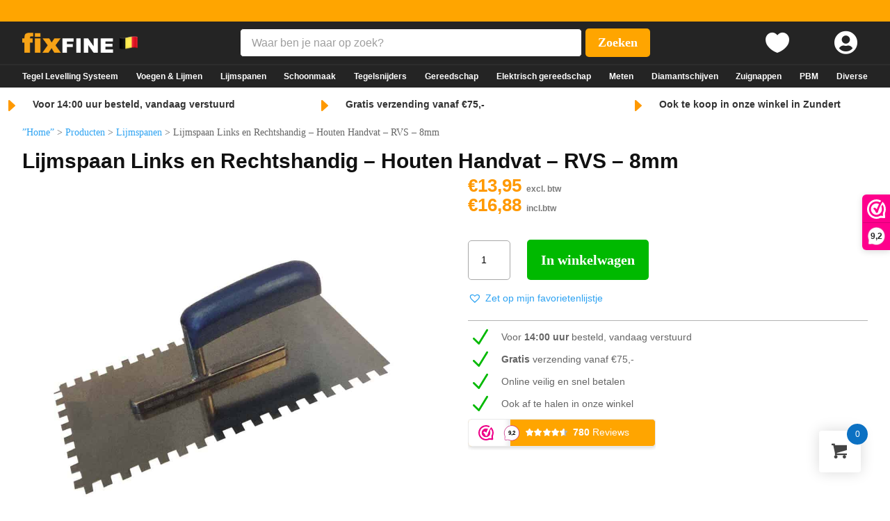

--- FILE ---
content_type: text/javascript; charset=utf-8
request_url: https://www.fixfine.be/wp-content/cache/min/1/wp-content/plugins/woo-fly-cart/assets/js/frontend.js?ver=1738505778
body_size: 2117
content:
'use strict';(function($){var woofc_timeout=null;$(function(){if(woofc_vars.reload=='yes'){woofc_cart_reload()}
if((woofc_vars.auto_show_normal==='yes')&&(woofc_vars.added_to_cart==='yes')){setTimeout(function(){if(woofc_vars.instant_checkout==='yes'&&woofc_vars.instant_checkout_open==='yes'){woofc_show_cart('checkout')}else{woofc_show_cart()}},woofc_vars.delay)}});$(document).on('click touch','#woofc-area .woosq-link, #woofc-area .woosq-btn',function(e){woofc_hide_cart();e.preventDefault()});$(document.body).on('added_to_cart',function(e,fragments,cart_hash,$button){if(woofc_vars.auto_show==='yes'){setTimeout(function(){woofc_show_cart()},woofc_vars.delay)}
if($button&&$button.closest('.woofc-save-for-later').length){$(document.body).trigger('wc_fragment_refresh')}});$(document.body).on('wc_fragments_loaded',function(){woofc_cart_loaded()});$(document.body).on('wc_fragments_refreshed',function(){woofc_cart_loaded()});$(document.body).on('woofc_cart_reload',function(){if((woofc_vars.is_cart=='1')&&$('form.woocommerce-cart-form').length){$(document.body).trigger('wc_update_cart')}
if((woofc_vars.is_checkout=='1')&&$('form.woocommerce-checkout').length){$(document.body).trigger('update_checkout')}});if(woofc_vars.manual_show!=''){$(document).on('click touch',woofc_vars.manual_show,function(e){woofc_toggle_cart();e.preventDefault()})}
$(document).on('click touch','.woofc-item-qty-plus, .woofc-item-qty-minus',function(){var $qty=$(this).closest('.woofc-item-qty').find('.qty'),val=parseFloat($qty.val()),max=parseFloat($qty.attr('max')),min=parseFloat($qty.attr('min')),step=$qty.attr('step');if(!val||val===''||val==='NaN'){val=0}
if(max===''||max==='NaN'){max=''}
if(min===''||min==='NaN'){min=0}
if(step==='any'||step===''||step===undefined||parseFloat(step)==='NaN'){step=1}else{step=parseFloat(step)}
if($(this).is('.woofc-item-qty-plus')){if(max&&(max===val||val>max)){$qty.val(max)}else{$qty.val((val+step).toFixed(woofc_decimal_places(step)))}}else{if(val-step<=0){if((woofc_vars.confirm_remove==='yes')){if(confirm(woofc_vars.confirm_remove_text)){woofc_remove_item($qty.closest('.woofc-item'))}}else{woofc_remove_item($qty.closest('.woofc-item'))}
return!1}
if(min&&(min===val||val<min)){$qty.val(min)}else if(val>0){$qty.val((val-step).toFixed(woofc_decimal_places(step)))}}
$qty.trigger('change')});$(document).on('change','.woofc-area .qty',function(){var item_key=$(this).closest('.woofc-item').attr('data-key');var item_qty=$(this).val();woofc_update_qty(item_key,item_qty)});$(document).on('keyup','.woofc-area .qty',function(){var $this=$(this);if($this.closest('.woopq-quantity-input').length){return}
if(woofc_timeout!=null)clearTimeout(woofc_timeout);woofc_timeout=setTimeout(woofc_check_qty,1000,$this)});$(document).on('click touch','.woofc-area .woofc-item-remove',function(){if(woofc_vars.confirm_remove==='yes'){if(confirm(woofc_vars.confirm_remove_text)){woofc_remove_item($(this).closest('.woofc-item'))}}else{woofc_remove_item($(this).closest('.woofc-item'))}});$(document).on('click touch','.woofc-overlay',function(){woofc_hide_cart()});$(document).on('click touch','.woofc-close',function(){woofc_hide_cart()});$(document).on('click touch','.woofc-continue-url',function(){var url=$(this).attr('data-url');woofc_hide_cart();if(url!==''){window.location.href=url}});$(document).on('click touch','.woofc-empty-cart',function(){var data={action:'woofc_empty_cart',nonce:woofc_vars.nonce,};if(woofc_vars.confirm_empty==='yes'){if(confirm(woofc_vars.confirm_empty_text)){woofc_cart_loading();$.post(woofc_vars.ajax_url,data,function(response){woofc_cart_reload();$(document.body).trigger('woofc_cart_emptied')})}}else{woofc_cart_loading();$.post(woofc_vars.ajax_url,data,function(response){woofc_cart_reload();$(document.body).trigger('woofc_cart_emptied')})}});$(document).on('click touch','.woofc-count',function(e){woofc_toggle_cart();e.preventDefault()});$(document).on('click touch','.woofc-menu-item a',function(e){if(woofc_vars.cart_url!=''){window.location.href=woofc_vars.cart_url}else{woofc_toggle_cart()}
e.preventDefault()});$(document).on('click touch','.woofc-cart, .woofc-btn',function(e){woofc_toggle_cart();e.preventDefault()});$(document).on('click touch','.woofc-cart-link a',function(e){if(woofc_vars.cart_url!=''){window.location.href=woofc_vars.cart_url}else{woofc_toggle_cart()}
e.preventDefault()});$(document).on('updated_checkout',function(e){woofc_slick();woofc_perfect_scrollbar()});$(document).on('click touch','.woofc-undo a',function(e){e.preventDefault();woofc_cart_loading();var undo_key=$('body').attr('woofc-undo-key');var data={action:'woofc_undo_remove',item_key:undo_key,nonce:woofc_vars.nonce,};$.post(woofc_vars.ajax_url,data,function(response){woofc_cart_reload()});$('body').attr('woofc-undo-key','');$('body').attr('woofc-undo-name','')})})(jQuery);function woofc_decimal_places(num){var match=(''+num).match(/(?:\.(\d+))?(?:[eE]([+-]?\d+))?$/);if(!match){return 0}
return Math.max(0,(match[1]?match[1].length:0)-(match[2]?+match[2]:0))}
function woofc_update_qty(cart_item_key,cart_item_qty){woofc_cart_loading();var data={action:'woofc_update_qty',cart_item_key:cart_item_key,cart_item_qty:cart_item_qty,nonce:woofc_vars.nonce,};jQuery.post(woofc_vars.ajax_url,data,function(response){woofc_cart_reload();jQuery(document.body).trigger('woofc_update_qty',[cart_item_key,cart_item_qty])})}
function woofc_remove_item($item){var cart_item_key=$item.attr('data-key');var cart_item_name=$item.attr('data-name');woofc_cart_loading();var data={action:'woofc_remove_item',cart_item_key:cart_item_key,nonce:woofc_vars.nonce,};jQuery.post(woofc_vars.ajax_url,data,function(response){if(!response||!response.fragments){return}
jQuery(document.body).trigger('removed_from_cart',[response.fragments,response.cart_hash]);jQuery('body').attr('woofc-undo-key',cart_item_key);jQuery('body').attr('woofc-undo-name',cart_item_name);woofc_cart_reload();jQuery(document.body).trigger('woofc_remove_item',[cart_item_key,cart_item_name,response])})}
function woofc_cart_loading(){jQuery('.woofc-inner').addClass('woofc-inner-loading');jQuery('.woofc-count').addClass('woofc-count-loading').removeClass('woofc-count-shake');jQuery(document.body).trigger('woofc_cart_loading')}
function woofc_cart_reload(){jQuery(document.body).trigger('wc_fragment_refresh');jQuery(document.body).trigger('woofc_cart_reload')}
function woofc_cart_loaded(){jQuery('.woofc-inner').removeClass('woofc-inner-loading');jQuery('.woofc-count').removeClass('woofc-count-loading').addClass('woofc-count-shake');if((woofc_vars.undo_remove=='yes')&&(jQuery('body').attr('woofc-undo-key')!=undefined)&&(jQuery('body').attr('woofc-undo-key')!='')){var undo_name='Item';if((jQuery('body').attr('woofc-undo-name')!=undefined)&&(jQuery('body').attr('woofc-undo-name')!='')){undo_name='"'+jQuery('body').attr('woofc-undo-name')+'"'}
jQuery('.woofc-cart-area .woofc-area-mid').find('.woofc-undo').remove();jQuery('.woofc-cart-area .woofc-area-mid').prepend('<div class="woofc-undo"><div class="woofc-undo-inner">'+woofc_vars.removed_text.replace('%s',undo_name)+' <a href="#">'+woofc_vars.undo_remove_text+'</a></div></div>')}
woofc_slick();woofc_perfect_scrollbar();jQuery(document.body).trigger('woofc_cart_loaded')}
function woofc_perfect_scrollbar(){if(woofc_vars.scrollbar==='yes'){jQuery('.woofc-area .woofc-area-mid').perfectScrollbar({suppressScrollX:!0,theme:'wpc'})}}
function woofc_slick(){if(woofc_vars.slick==='yes'){if(jQuery('.woofc-suggested-product').length>1){if(jQuery('.woofc-suggested-products').hasClass('slick-initialized')){jQuery('.woofc-suggested-products').slick('unslick')}
jQuery('.woofc-suggested-products').slick(JSON.parse(woofc_vars.slick_params))}
if(jQuery('.woofc-save-for-later .woosl-product').length>1){if(jQuery('.woofc-save-for-later .woosl-products').hasClass('slick-initialized')){jQuery('.woofc-save-for-later .woosl-products').slick('unslick')}
jQuery('.woofc-save-for-later .woosl-products').slick(JSON.parse(woofc_vars.slick_params))}}}
function woofc_show_cart(view='cart'){jQuery('body').addClass('woofc-show');jQuery(document.body).trigger('woofc_show_cart')}
function woofc_hide_cart(){jQuery('body').removeClass('woofc-show woofc-show-checkout');jQuery(document.body).trigger('woofc_hide_cart')}
function woofc_toggle_cart(){if(jQuery('body').hasClass('woofc-show')){woofc_hide_cart()}else{woofc_show_cart()}
jQuery(document.body).trigger('woofc_toggle_cart')}
function woofc_check_qty($qty){var is_remove=!1;var val=parseFloat($qty.val());var min=parseFloat($qty.attr('min'));var max=parseFloat($qty.attr('max'));var step=parseFloat($qty.attr('step'));var fix=Math.pow(10,Number(woofc_decimal_places(step))+1);if((val==='')||isNaN(val)){val=0}
if((min==='')||isNaN(min)){min=0}
if((step==='')||isNaN(step)){step=1}
var remainder=woofc_float_remainder(val,step);if(remainder>=0){val=Math.round((val-remainder)*fix)/fix}
if(val<min||val<=0){is_remove=!0;val=min}
if(!isNaN(max)&&(val>max)){val=max}
$qty.val(val);if(is_remove){if((woofc_vars.confirm_remove==='yes')){if(confirm(woofc_vars.confirm_remove_text)){woofc_remove_item($qty.closest('.woofc-item'))}}else{woofc_remove_item($qty.closest('.woofc-item'))}}}
function woofc_decimal_places(num){var match=(''+num).match(/(?:\.(\d+))?(?:[eE]([+-]?\d+))?$/);if(!match){return 0}
return Math.max(0,(match[1]?match[1].length:0)-(match[2]?+match[2]:0))}
function woofc_float_remainder(val,step){var valDecCount=(val.toString().split('.')[1]||'').length;var stepDecCount=(step.toString().split('.')[1]||'').length;var decCount=valDecCount>stepDecCount?valDecCount:stepDecCount;var valInt=parseInt(val.toFixed(decCount).replace('.',''));var stepInt=parseInt(step.toFixed(decCount).replace('.',''));return(valInt%stepInt)/Math.pow(10,decCount)}

--- FILE ---
content_type: text/javascript; charset=utf-8
request_url: https://www.fixfine.be/wp-content/cache/min/1/wp-content/plugins/woo-badge-designer/js/wobd-frontend.js?ver=1738505778
body_size: 442
content:
jQuery(document).ready(function($){var wobd_tool={};$('.wobd-tooltip-active').each(function(){var id=$('wobd-badges').data('id');wobd_tool.id=$(this).tooltipster({animation:'fade'})});$('[data-wobd-countdown]').each(function(){var $this=$(this),finalDate=$(this).data('wobd-countdown');$this.countdown(finalDate,function(event){var template=$this.closest('.wobd-badges-wrapper').find('.wobd-timer-inner-wrap').data('template');if(template=='4'||template=='5'){var day='d';var hour='h';var min='m';var sec='s'}else if(template=='6'){var day='';var hour='';var min='';var sec=''}else{var day='Days';var hour='Hours';var min='Min';var sec='Sec'}
var day_format='<span class="wobd-count-wrapper"><span class="wobd-count">%D</span><span class="wobd-date-text">'+day+'</span></span>';var hour_format='<span class="wobd-count-wrapper"><span class="wobd-count">%H</span><span class="wobd-date-text">'+hour+'</span ></span>';var min_format='<span class="wobd-count-wrapper"><span class="wobd-count">%M</span><span class="wobd-date-text">'+min+'</span></span>';var sec_format='<span class="wobd-count-wrapper"><span class="wobd-count">%S</span><span class="wobd-date-text">'+sec+'</span></span>';$this.find('.wobd-time').html(event.strftime(day_format+hour_format+min_format+sec_format))})});$('.wobd-timer-inner-wrap').each(function(){var count_value=$(this).closest('.wobd-badges-wrapper').find('#wobd_count_down').text();var display_option=$(this).closest('.wobd-badges').data('counter-display');if(count_value==="00 days 00h:00m:00s"){if(display_option==='1'){$(this).closest('.wobd-badges-wrapper').find('.wobd-badges').remove()}else{$(this).closest('.wobd-badges-wrapper').find('.wobd-timer-inner-wrap').remove()}}});var badge_width=$(".wobd-badges-wrapper").width();if(badge_width<='350'&&badge_width>'250'){$(".wobd-badges-wrapper").addClass('wobd-small-wrap')}
if(badge_width<='250'){$(".wobd-badges-wrapper").addClass('wobd-smaller-wrap')}})

--- FILE ---
content_type: text/javascript; charset=utf-8
request_url: https://www.fixfine.be/wp-content/cache/min/1/wp-content/plugins/wc-builder-divi-premium/includes/assets/frontend/js/main.js?ver=1738505778
body_size: 2785
content:
jQuery(document).ready(function($){if($('.et_pb_woopro_price.change_to_variation_price').length>0){var variations_price_range=$('.et_pb_woopro_price.change_to_variation_price .price'),selected_variation_price=$('.et_pb_woopro_price.change_to_variation_price .wcbd_selected_variation_price'),variations_form=$('.wcbd_module .variations_form');variations_form.on('show_variation',function(event,variation){if(typeof variation!=='undefined'&&variation.is_purchasable===!0&&variation.price_html!==""){variations_price_range.hide();selected_variation_price.html(variation.price_html);selected_variation_price.show()}else{variations_price_range.show();selected_variation_price.hide()}});variations_form.on('reset_data',function(){variations_price_range.show();selected_variation_price.hide()})}
$('.wcbd_gallery_shortcode.lightbox .gallery-icon').addClass('et_pb_gallery_image');if($('.woo_product_divi_layout select[id="rating"]').length>1){$('select[name="rating"]').each(function(index){if(index==0){var starsP=$(this).siblings('p.stars');if(starsP.length>1){starsP.not(starsP[0]).remove()}}
if(index>0){$(this).hide().before('<p class="stars"><span><a class="star-1" href="#">1</a><a class="star-2" href="#">2</a><a class="star-3" href="#">3</a><a class="star-4" href="#">4</a><a class="star-5" href="#">5</a></span></p>')}})}
function WCBD_On_Page_Load(){if($('.et_pb_wcbd_cart_products').length){$('.et_pb_wcbd_cart_products .cart-collaterals').remove();$('.et_pb_wcbd_cart_products.no_x_icon .product-remove, .et_pb_wcbd_cart_products.no_thumb .product-thumbnail, .et_pb_wcbd_cart_products.no_title .product-name, .et_pb_wcbd_cart_products.no_price .product-price, .et_pb_wcbd_cart_products.no_qty .product-quantity, .et_pb_wcbd_cart_products.no_subtotal .product-subtotal, .et_pb_wcbd_cart_products.no_coupon .actions .coupon, .et_pb_wcbd_cart_products.no_update_cart .actions .button[name="update_cart"], .et_pb_wcbd_cart_products.no_coupon.no_update_cart .actions').remove()}
if($('.et_pb_wcbd_checkout_classic').length){$('.chechout_no_coupoun .woocommerce-form-coupon-toggle, .chechout_no_coupoun .checkout_coupon, .chechout_no_shipping .woocommerce-shipping-fields, .chechout_no_order_notes .woocommerce-additional-fields, #order_review_heading, .chechout_no_summary .woocommerce-checkout-review-order-table').remove()}
if($('.et_pb_wcbd_cart_totals').length){$(".et_pb_wcbd_cart_totals .cart_totals > h2").remove()}
if($('.et_pb_wcbd_cart_cross_sells').length){$(".et_pb_wcbd_cart_cross_sells .cross-sells > h2").remove()}}
WCBD_On_Page_Load();function WCBD_On_Cart_Update(){if($('.et_pb_wcbd_cart_products .woocommerce-cart-form').length>1){$('.et_pb_wcbd_cart_products .woocommerce-cart-form').not(':first-of-type').remove();$('.et_pb_wcbd_cart_products .woocommerce-message').not(':first-of-type').remove();$('.et_pb_wcbd_cart_products .woocommerce-error').not(':first-of-type').remove()}
if($('.et_pb_wcbd_cart_totals').length>1){$('.et_pb_wcbd_cart_totals .cart_totals').not(':nth-child(2)').remove()}
var emptyCart=$('.woocommerce-cart .cart-empty').length>0?!0:!1;if(emptyCart){$('body').addClass('wcbd_cart_cleared');$('.et_pb_wcbd_cart_products .et_pb_module_inner .woocommerce, .et_pb_wcbd_cart_products .woocommerce-notices-wrapper, .et_pb_wcbd_cart_totals, .et_pb_wcbd_cart_cross_sells, .remove_on_empty_cart').remove();$('.et_pb_wcbd_cart_products .empty_cart_message, .et_pb_wcbd_cart_products.stay .return-to-shop, .display_on_empty_cart').fadeIn();if($('.et_pb_wcbd_cart_products.reload').length>0){location.reload()}
if($('.et_pb_wcbd_cart_products.redirect .redirection_url').length>0){window.location=$('.redirection_url').data('redirect-to')}}
if($('.et_pb_woopro_notices.no_content .woocommerce-notices-wrapper').children().length>0){$('.et_pb_woopro_notices.no_content').removeClass('no_content')}}
$(document).on('updated_wc_div',function(){WCBD_On_Cart_Update()});function WCBD_On_Ajax_Notices(){if($('.et_pb_woopro_notices .woocommerce-notices-wrapper').length>0){var pageNotices=$('.et_pb_wcbd_checkout_classic .woocommerce-error, .et_pb_wcbd_checkout_classic .woocommerce-message');var noticesModule=$('.et_pb_woopro_notices .woocommerce-notices-wrapper');if(pageNotices.length>0){$('.woocommerce-NoticeGroup, .woocommerce-error, .woocommerce-message').remove();noticesModule.empty();pageNotices.each(function(i){noticeContent=pageNotices[i].outerHTML;noticesModule.append(noticeContent).hide().fadeIn()});$('.et_pb_woopro_notices').removeClass('no_content')}}}
$(document).on('checkout_error updated_checkout update_checkout',function(){WCBD_On_Ajax_Notices()});function WCBD_On_Adding_To_Cart(){if($('.et_pb_wcbd_cart_cross_sells .ajax_add_to_cart').length){$('body').addClass('wcbd_adding_to_cart')}}
$(document).on('adding_to_cart',function(){WCBD_On_Adding_To_Cart()});function WCBD_After_Adding_To_Cart(){if($('body.wcbd_adding_to_cart .et_pb_wcbd_cart_cross_sells .ajax_add_to_cart').length){$('body').removeClass('wcbd_adding_to_cart')}}
$(document).on('cart_page_refreshed',function(){WCBD_After_Adding_To_Cart()});$(document).on('added_to_cart',function(){if($('body').hasClass('wcbd_empty_cart')){window.location.reload()}});function WCBD_fix_vb_js_events(){$('body.et-fb').on('click','.et_pb_wcbd_checkout_classic a.showlogin',function(){$('.et_pb_wcbd_checkout_classic .woocommerce-form-login').slideToggle(400)});$('body.et-fb').on('click','.et_pb_wcbd_checkout_classic a.showcoupon',function(){$('.et_pb_wcbd_checkout_classic .checkout_coupon').slideToggle(400)});$('body.et-fb').on('change','.et_pb_wcbd_checkout_classic #ship-to-different-address input',function(){if($(this).is(":checked")){$("div.shipping_address").slideDown()}else{$("div.shipping_address").slideUp()}});$('body.et-fb').on('click','.et_pb_wcbd_cart_totals .shipping-calculator-button',function(){$('.shipping-calculator-form').slideToggle(400)})}
WCBD_fix_vb_js_events();function WCBD_MyAccount_Ajax_Tabs(){$('body.et-fb').on('click','.wcbd_myaccount_ajax_tabs .woocommerce-MyAccount-navigation ul li.woocommerce-MyAccount-navigation-link--customer-logout a',function(e){e.preventDefault()});var ajaxLinks='.wcbd_myaccount_ajax_tabs .woocommerce-MyAccount-navigation ul li:not(.woocommerce-MyAccount-navigation-link--customer-logout) a, .wcbd_myaccount_ajax_tabs .woocommerce-Address .edit, .wcbd_myaccount_ajax_tabs .woocommerce-orders-table__row a, .wcbd_myaccount_ajax_tabs .woocommerce-orders-table__row a.view';$('body').on('click',ajaxLinks,function(e){e.preventDefault();var clickedLink=$(this);if(clickedLink.hasClass('wcbd-active'))return;if($('body').hasClass('wcbd_myaccount_loading_tab'))return;var linkURL=$(this).attr('href');if(!linkURL.length)return;var menuItem=$(this).parent($('li'));$('body').addClass('wcbd_myaccount_loading_tab');$('.wcbd_myaccount_ajax_tabs .woocommerce-MyAccount-content').append('<div class="preloader_container"><div class="spinner"><div class="double-bounce1"></div><div class="double-bounce2"></div></div></div>');$.get(linkURL,function(result){var content=$(result).find('.et_pb_wcbd_myaccount_classic .woocommerce-MyAccount-content');if(content.length){$(ajaxLinks).removeClass('wcbd-active');clickedLink.addClass('wcbd-active');if(!$('body').hasClass('et-fb')){history.pushState({},'',linkURL)}
$('.wcbd_myaccount_ajax_tabs .woocommerce-MyAccount-content').hide().html(content.html()).fadeIn();menuItem.siblings().removeClass('is-active');menuItem.addClass('is-active')}}).always(function(){$('body').removeClass('wcbd_myaccount_loading_tab')})})}
WCBD_MyAccount_Ajax_Tabs();$('body').on('click','.wcbd_login_tabs .tabs .tab_heading',function(){$(this).addClass('active');$(this).siblings().removeClass('active');var target=$($(this).data('target'));if(target.length){target.fadeIn();target.siblings().hide()}});if($('body.wcbd_archive_layout form.et_pb_contact_form').length){var currentURL=window.location.href;var formAction=$('body.wcbd_archive_layout form.et_pb_contact_form').attr('action');if(currentURL!==formAction){$('body.wcbd_archive_layout form.et_pb_contact_form').attr('action','')}}
var modules=$('.et_pb_wcbd_order_tracking, .et_pb_wcbd_myaccount_login, .et_pb_wcbd_cart_products');var noticesModule=$('.et_pb_woopro_notices .woocommerce-notices-wrapper');if(modules.length&&noticesModule.length){var notices=modules.find('.woocommerce-error, .woocommerce-message, .woocommerce-info');if(notices.length){noticesModule.html(notices);$('.et_pb_woopro_notices').removeClass('no_content')}}
var desc_tab=$('body.woo_product_divi_layout .et_pb_woopro_tabs .description_tab a');if(desc_tab.length>1){desc_tab.trigger('click')}
$(document).one('yith_magnifier_after_init_zoom',function(){var yith_zoom=$('.et_pb_woopro_images_slider');if(yith_zoom.length){yith_zoom.parent('.et_pb_column').addClass('wcbd_yith_magnifier_zoom')}});$('<div class="quantity-nav"><div class="quantity-button quantity-up">+</div><div class="quantity-button quantity-down">-</div></div>').insertAfter('.qty-pm.style_1 input.qty');$('<div class="quantity-nav"><div class="quantity-button quantity-up">+</div></div>').insertAfter('.qty-pm.style_2 input.qty');$('<div class="quantity-nav"><div class="quantity-button quantity-down">-</div></div>').insertBefore('.qty-pm.style_2 input.qty');$('.qty-pm').each(function(){var spinner=$(this),input=spinner.find('input.qty');input.each(function(){var input=$(this),nav=input.siblings('.quantity-nav'),btnUp=nav.find('.quantity-up'),btnDown=nav.find('.quantity-down'),min=input.attr('min'),max=input.attr('max'),step=input.attr('step')?parseFloat(input.attr('step')):1;btnUp.click(function(){var oldValue=parseFloat(input.val());if(max&&oldValue>=max){newVal=oldValue}else{newVal=oldValue+step}
$(this).parent().siblings("input.qty").val(newVal);$(this).parent().siblings("input.qty").trigger("change")});btnDown.click(function(){oldValue=parseFloat(input.val());if(oldValue<=min){newVal=oldValue}else{newVal=oldValue-step}
$(this).parent().siblings("input.qty").val(newVal);$(this).parent().siblings("input.qty").trigger("change")})})});$('body').on('mouseenter','.wcbd_flip li.product',function(){var flip=$(this).find('.et_shop_image.flip_image');var orig=$(this).find('.et_shop_image:not(.flip_image)');if(flip.length){flip.css('opacity',1);orig.css('opacity',0)}});$('body').on('mouseleave','.wcbd_flip li.product',function(){var flip=$(this).find('.et_shop_image.flip_image');var orig=$(this).find('.et_shop_image:not(.flip_image)');if(flip.length){flip.css('opacity',0);orig.css('opacity',1)}})});function WCBD_Set_Button_Style(custom_button,button_bg_color,button_selector,button_icon,button_icon_placement,button_use_icon){var additionalCss=[];var utils=window.ET_Builder.API.Utils;if(custom_button==='on'&&typeof utils!=='undefined'){if(button_bg_color!==''){additionalCss.push([{selector:button_selector,declaration:'background:'+button_bg_color+' !important;',}])}
if(button_icon!==''&&button_use_icon==='on'){if(button_icon_placement==='left'){additionalCss.push([{selector:button_selector+":before",declaration:'content:"'+utils.processFontIcon(button_icon)+'"!important;',}])}
if(button_icon_placement==='right'){additionalCss.push([{selector:button_selector+":after",declaration:'content:"'+utils.processFontIcon(button_icon)+'";font-family: ETmodules!important;',}])}}}
return additionalCss}